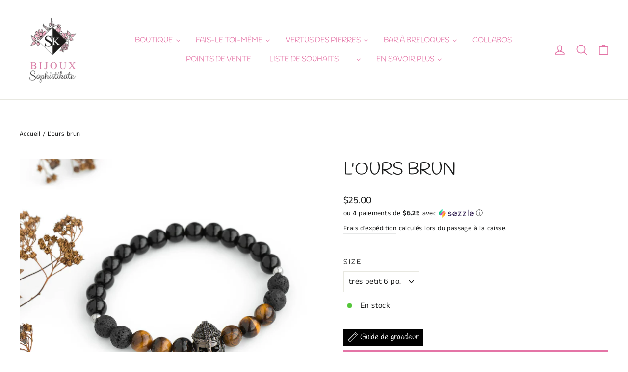

--- FILE ---
content_type: application/x-javascript
request_url: https://cdn-spurit.com/shopify-apps/installment-payments/store/08cbed706c0627a90e8db3091741d7a7.js?1768716005649
body_size: -196
content:
if(typeof Spurit === 'undefined') var Spurit = {};
if(typeof Spurit.InstallmentPayments === 'undefined') Spurit.InstallmentPayments = {};
Spurit.InstallmentPayments.settings = {"settings":{"apply_to":"products","installment_first_pay":50,"installment_months":1,"selector_atc":{"position":"before","selector":"button[class=\"btn btn--full add-to-cart\"]"},"selector_widget":{"position":"before","selector":"button[class=\"btn btn--full add-to-cart\"]"},"widget_texts":{"option_full":"Paiement complet","initial_payment":"Paiement initial","installment_tip":"autre paiement sans int\u00e9r\u00eat dans 30 jours","option_installment":"Paiements \u00e9chelonn\u00e9s"}},"target_products":[7558280085746],"target_collections":[]};